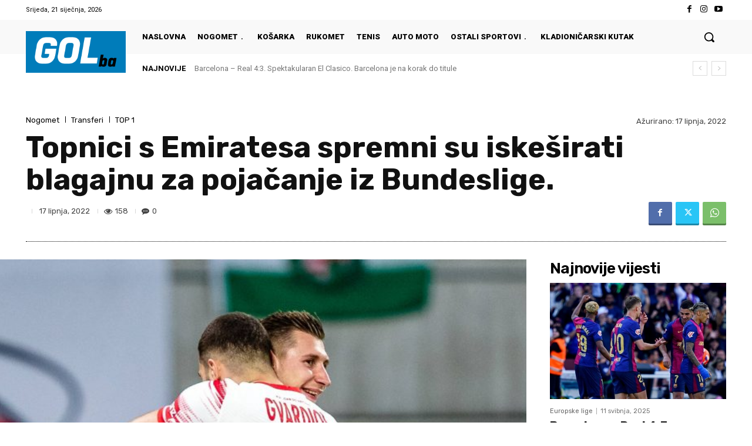

--- FILE ---
content_type: text/html; charset=utf-8
request_url: https://www.google.com/recaptcha/api2/aframe
body_size: 269
content:
<!DOCTYPE HTML><html><head><meta http-equiv="content-type" content="text/html; charset=UTF-8"></head><body><script nonce="sux4jxj-17RMXpD6kXb0Gw">/** Anti-fraud and anti-abuse applications only. See google.com/recaptcha */ try{var clients={'sodar':'https://pagead2.googlesyndication.com/pagead/sodar?'};window.addEventListener("message",function(a){try{if(a.source===window.parent){var b=JSON.parse(a.data);var c=clients[b['id']];if(c){var d=document.createElement('img');d.src=c+b['params']+'&rc='+(localStorage.getItem("rc::a")?sessionStorage.getItem("rc::b"):"");window.document.body.appendChild(d);sessionStorage.setItem("rc::e",parseInt(sessionStorage.getItem("rc::e")||0)+1);localStorage.setItem("rc::h",'1769024862533');}}}catch(b){}});window.parent.postMessage("_grecaptcha_ready", "*");}catch(b){}</script></body></html>